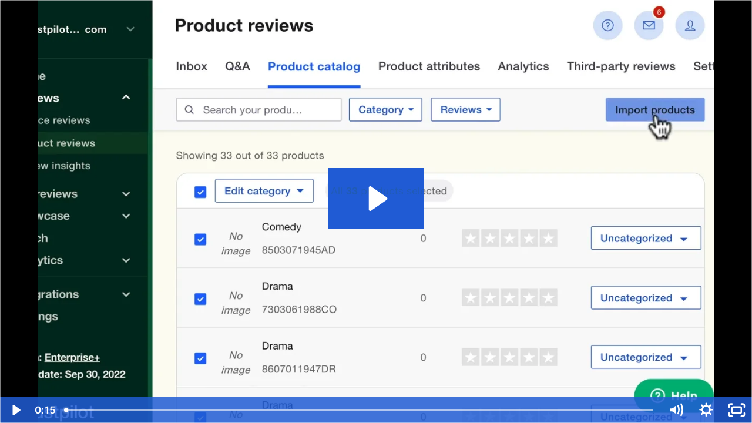

--- FILE ---
content_type: text/html; charset=utf-8
request_url: https://fast.wistia.net/embed/iframe/zgrf20mgc0?
body_size: 2258
content:
<!DOCTYPE html>
<html>
<head>
<meta content='width=device-width, user-scalable=no' name='viewport'>
<meta content='noindex' name='robots'>
<meta content='noindex,indexifembedded' name='googlebot'>
<title>Submit your catalog</title>
<link rel="alternate" type="application/json+oembed" href="https://fast.wistia.com/oembed.json?url=https%3A%2F%2Ffast.wistia.com%2Fembed%2Fiframe%2Fzgrf20mgc0" title="Submit your catalog" />
<meta name="twitter:card" content="player" />
<meta name="twitter:site" content="@wistia" />
<meta name="twitter:title" content="Submit your catalog" />
<meta name="twitter:url" content="https://fast.wistia.net/embed/iframe/zgrf20mgc0?twitter=true" />
<meta name="twitter:description" content="15 sec video" />
<meta name="twitter:image" content="https://embed-ssl.wistia.com/deliveries/e651d400d274597b5e4592a659d87430/file." />
<meta name="twitter:player" content="https://fast.wistia.net/embed/iframe/zgrf20mgc0?twitter=true" />
<meta name="twitter:player:width" content="435" />
<meta name="twitter:player:height" content="272" />

<script>
  window._inWistiaIframe = true;
</script>
<style>
  html, body {margin:0;padding:0;overflow:hidden;height:100%;}
  object {border:0;}
  #wistia_video,.wistia_embed {height:100%;width:100%;}
</style>
</head>
<body>
<script>
  function addWindowListener (type, callback) {
    if (window.addEventListener) {
      window.addEventListener(type, callback, false);
    } else if (window.attachEvent) {
      window.attachEvent('on' + type, callback);
    }
  }
  
  window.wistiaPostMessageQueue = [];
  addWindowListener('message', function (event) {
    if (!window._wistiaHasInitialized) {
      wistiaPostMessageQueue.push(event);
    }
  });
</script>
<link as='script' crossorigin='anonymous' href='//fast.wistia.net/assets/external/insideIframe.js' rel='modulepreload'>
<script async src='//fast.wistia.net/assets/external/E-v1.js'></script>
<div class='wistia_embed' id='wistia_video'></div>
<script>
  const swatchPreference =  true;
  if (swatchPreference) {
    document.getElementById('wistia_video').innerHTML = '<div class="wistia_swatch" style="height:100%;left:0;opacity:0;overflow:hidden;position:absolute;top:0;transition:opacity 200ms;width:100%;"><img src="https://fast.wistia.net/embed/medias/zgrf20mgc0/swatch" style="filter:blur(5px);height:100%;object-fit:contain;width:100%;" alt="" aria-hidden="true" onload="this.parentNode.style.opacity=1;" /></div>';
  }
</script>
<script>
  window._wq = window._wq || [];
  window._wq.push(function (W) {
    W.iframeInit({"accountId":650461,"accountKey":"wistia-production_650461","analyticsHost":"https://distillery.wistia.net","formsHost":"https://app.wistia.com","formEventsApi":"/form-stream/1.0.0","aspectRatio":1.6,"assets":[{"is_enhanced":false,"type":"original","slug":"original","display_name":"Original File","details":{},"width":1728,"height":1080,"size":7179346,"bitrate":3739,"public":true,"status":2,"progress":1.0,"url":"https://embed-ssl.wistia.com/deliveries/acba290ec8126da52d172625401d1828.bin","created_at":1669116832},{"is_enhanced":false,"type":"iphone_video","slug":"mp4_h264_312k","display_name":"360p","details":{},"container":"mp4","codec":"h264","width":640,"height":400,"ext":"mp4","size":600965,"bitrate":312,"public":true,"status":2,"progress":1.0,"metadata":{"max_bitrate":424896,"average_bitrate":320045,"early_max_bitrate":424896,"av_stream_metadata":"{\"Audio\":{\"Codec ID\":\"mp4a-40-2\",\"frameRate\":43.066,\"sampleRate\":44100},\"Video\":{\"Codec ID\":\"avc1\",\"frameRate\":30,\"frameRateMode\":\"CFR\"}}"},"url":"https://embed-ssl.wistia.com/deliveries/5257f3fb1c616775d9d0625d560b5df5dc454432.bin","created_at":1669116832,"segment_duration":3,"opt_vbitrate":1200},{"is_enhanced":false,"type":"mp4_video","slug":"mp4_h264_224k","display_name":"250p","details":{},"container":"mp4","codec":"h264","width":400,"height":250,"ext":"mp4","size":431790,"bitrate":224,"public":true,"status":2,"progress":1.0,"metadata":{"max_bitrate":273440,"average_bitrate":229950,"early_max_bitrate":273440,"av_stream_metadata":"{\"Audio\":{\"Codec ID\":\"mp4a-40-2\",\"frameRate\":43.066,\"sampleRate\":44100},\"Video\":{\"Codec ID\":\"avc1\",\"frameRate\":30,\"frameRateMode\":\"CFR\"}}"},"url":"https://embed-ssl.wistia.com/deliveries/111f9a138493b27a5249243e20a3cb51fa20a1f3.bin","created_at":1669116832,"segment_duration":3,"opt_vbitrate":300},{"is_enhanced":false,"type":"md_mp4_video","slug":"mp4_h264_413k","display_name":"540p","details":{},"container":"mp4","codec":"h264","width":960,"height":600,"ext":"mp4","size":795120,"bitrate":413,"public":true,"status":2,"progress":1.0,"metadata":{"max_bitrate":559816,"average_bitrate":423442,"early_max_bitrate":559816,"av_stream_metadata":"{\"Audio\":{\"Codec ID\":\"mp4a-40-2\",\"frameRate\":43.066,\"sampleRate\":44100},\"Video\":{\"Codec ID\":\"avc1\",\"frameRate\":30,\"frameRateMode\":\"CFR\"}}"},"url":"https://embed-ssl.wistia.com/deliveries/7da8b5961aff134c94721f83fe55ad9c7f48d2a7.bin","created_at":1669116832,"segment_duration":3,"opt_vbitrate":1800},{"is_enhanced":false,"type":"hd_mp4_video","slug":"mp4_h264_554k","display_name":"720p","details":{},"container":"mp4","codec":"h264","width":1280,"height":800,"ext":"mp4","size":1066695,"bitrate":554,"public":true,"status":2,"progress":1.0,"metadata":{"max_bitrate":812528,"average_bitrate":568070,"early_max_bitrate":812528,"av_stream_metadata":"{\"Audio\":{\"Codec ID\":\"mp4a-40-2\",\"frameRate\":43.066,\"sampleRate\":44100},\"Video\":{\"Codec ID\":\"avc1\",\"frameRate\":30,\"frameRateMode\":\"CFR\"}}"},"url":"https://embed-ssl.wistia.com/deliveries/b5f179868e6cfb5b416f99587fd56e5ac08b4da7.bin","created_at":1669116832,"segment_duration":3,"opt_vbitrate":3750},{"is_enhanced":false,"type":"storyboard","slug":"storyboard_2000x375","display_name":"Storyboard","details":{},"width":2000,"height":375,"ext":"jpg","size":194702,"bitrate":0,"public":true,"status":2,"progress":1.0,"metadata":{"frame_count":30,"aspect_ratio":1.6,"frame_height":125,"frame_width":200},"url":"https://embed-ssl.wistia.com/deliveries/51757b11b3a1b43df114a629871a6d0bad90a2d2.bin","created_at":1669116832},{"is_enhanced":false,"type":"still_image","slug":"still_image_1280x800","display_name":"Thumbnail Image","details":{},"width":1280,"height":800,"size":365647,"bitrate":0,"public":true,"status":2,"progress":1.0,"url":"https://embed-ssl.wistia.com/deliveries/e651d400d274597b5e4592a659d87430.bin","created_at":1669117386}],"branding":false,"createdAt":1637228565,"distilleryUrl":"https://distillery.wistia.com/x","duration":15.022,"enableCustomerLogo":true,"firstEmbedForAccount":false,"firstShareForAccount":false,"availableTranscripts":[],"hashedId":"zgrf20mgc0","mediaId":81715940,"mediaKey":"wistia-production_81715940","mediaType":"Video","name":"Submit your catalog","preloadPreference":"","progress":1.0,"protected":false,"projectId":9051909,"seoDescription":"a _Product reviews (for companies). Support videos Folder video","showAbout":true,"status":2,"type":"Video","playableWithoutInstantHls":true,"privacyMode":true,"stats":{"loadCount":12909,"playCount":588,"uniqueLoadCount":9621,"uniquePlayCount":556,"averageEngagement":0.772001},"trackingTransmitInterval":20,"liveStreamEventDetails":null,"integrations":{"hubspot_v2":true,"google_analytics4":true,"google_analytics":true},"hls_enabled":true,"embed_options":{"opaqueControls":false,"playerColor":"205cd4","playerColorGradient":{"on":false,"colors":[["#2f6af6",0],["#95d0ff",1]]},"plugin":{"googleAnalytics4":{"on":true,"measurementId":"G-3TEL80JZSG","usePageGA4Config":false}},"volumeControl":"true","fullscreenButton":"true","controlsVisibleOnLoad":"true","bpbTime":"false","vulcan":true,"branding":"false","showCustomerLogo":"false","stillUrl":"https://embed-ssl.wistia.com/deliveries/e651d400d274597b5e4592a659d87430.png","unalteredStillImageAsset":{"url":"https://embed-ssl.wistia.com/deliveries/e651d400d274597b5e4592a659d87430.png","width":"1280","height":"800"},"newRoundedIcons":true,"shouldShowCaptionsSettings":true},"embedOptions":{"opaqueControls":false,"playerColor":"205cd4","playerColorGradient":{"on":false,"colors":[["#2f6af6",0],["#95d0ff",1]]},"plugin":{"googleAnalytics4":{"on":true,"measurementId":"G-3TEL80JZSG","usePageGA4Config":false}},"volumeControl":"true","fullscreenButton":"true","controlsVisibleOnLoad":"true","bpbTime":"false","vulcan":true,"branding":"false","showCustomerLogo":"false","stillUrl":"https://embed-ssl.wistia.com/deliveries/e651d400d274597b5e4592a659d87430.png","unalteredStillImageAsset":{"url":"https://embed-ssl.wistia.com/deliveries/e651d400d274597b5e4592a659d87430.png","width":"1280","height":"800"},"newRoundedIcons":true,"shouldShowCaptionsSettings":true}}, {});
    window._wistiaHasInitialized = true;
  });
</script>
</body>
</html>
